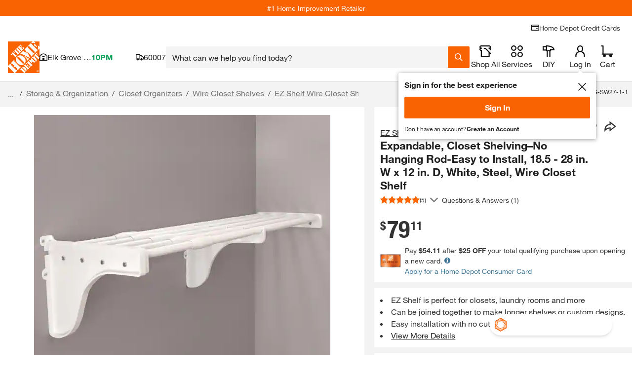

--- FILE ---
content_type: application/javascript
request_url: https://localization.thdws.com/LocalizationService/v1/localstore.jsonp?show=metadata%2Clocalstore&callback=loc1769032527365
body_size: 1303
content:
loc1769032527365({"metadata":{"workflow":"LOC_HISTORY_BY_IP"},"localStore":{"storeId":"6701","name":"Elk Grove Village","coordinates":{"lat":42.008424,"lng":-88.047312},"phone":"(847)352-3325","toolRentalPhone":"(847)534-5408","proDeskPhone":"(847)534-5402","url":"/l/Elk-Grove-Village/IL/Elk-Grove-Village/60007/6701","storeType":"retail","address":{"postalCode":"60007","county":"Cook","state":"IL","country":"US","city":"Elk Grove Village","formattedAddress":null,"street":"600 Meacham Rd"},"storeContacts":[{"name":"Fatigato, Paul A","role":"Manager"}],"services":{"loadNGo":true,"wiFi":true,"kitchenShowroom":true,"innovativeAppliances":false,"propane":true,"applianceShowroom":true,"interactiveKitchenBathShowroom":false,"hdMoving":true,"virtualAssistance":true,"complimentaryService":false,"tileFlooringGallery":false,"keyCutting":true,"installationProgramCategories":["gccCarpetDesignAndOrder"],"penske":false,"largeEquipment":true,"toolRental":true,"expandedFlooringShowroom":true},"storeHours":{"sunday":{"open":"7:00","close":"20:00"},"saturday":{"open":"6:00","close":"22:00"},"tuesday":{"open":"6:00","close":"22:00"},"wednesday":{"open":"6:00","close":"22:00"},"thursday":{"open":"6:00","close":"22:00"},"friday":{"open":"6:00","close":"22:00"},"monday":{"open":"6:00","close":"22:00"}}}})